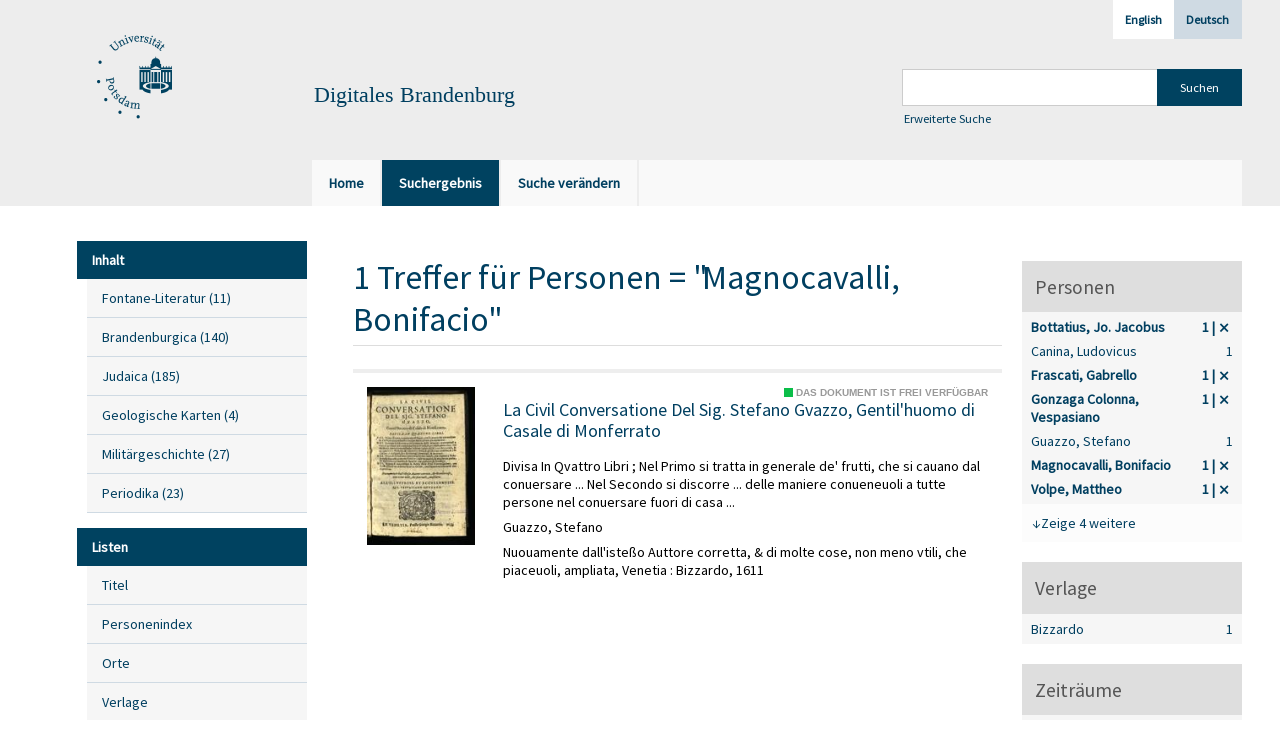

--- FILE ---
content_type: text/html;charset=utf-8
request_url: https://digital.ub.uni-potsdam.de/search?&query=bib.personalName%3D%22Magnocavalli%2C%20Bonifacio%22%20and%20vl.domain%3Dubp%20sortBy%20dc.title%2Fasc&operation=searchRetrieve&facets=name%3D%22Bottatius%2C%20Jo.%20Jacobus%22%20and%20name%3D%22Frascati%2C%20Gabrello%22%20and%20name%3D%22Volpe%2C%20Mattheo%22%20and%20name%3D%22Magnocavalli%2C%20Bonifacio%22%20and%20name%3D%22Gonzaga%20Colonna%2C%20Vespasiano%22%20and%20keyword%3D%22Umgangsformen%22%20and%20keyword%3D%22Ethik%22
body_size: 5244
content:
<!DOCTYPE html>
<html lang="de"><head><title>Digitale Sammlungen / Suche Personen = "Magnocavalli, Bonifacio" [1-1]</title><meta http-equiv="Content-Type" content="xml; charset=UTF-8"><meta name="viewport" content="width = device-width, initial-scale = 1"><meta name="description" content="Digitale Sammlungen"><meta lang="de" content=""><link rel="shortcut icon" href="/domainimage/favicon.ico" type="image/x-icon"><link rel="alternate" type="application/rss+xml" title="Digitale Sammlungen" href="/rss"><link type="text/css" href="/css/ub-potsdam-balancer_front1.ubp_content.css?5772411483881597979" rel="stylesheet"><script src="/thirdparty/jquery-3.6.0.min.js">&#160;</script><script defer src="/static/scripts/main.js">&#160;</script><script defer src="/static/scripts/common.js">&#160;</script><script defer src="/static/scripts/fulltext.js">&#160;</script><script type="text/javascript">
$(document).ready(function() {
      mobileFacetPoint = 1024
});
</script></head><body style="" class="bd-guest   bd-flexLayout bd-root bd-r-ubp bd-m- bd-ubp  bd-retro bd-search bd-portal bd-nav bd-portal-searchResult bd-nav-searchResult bd-search-searchResult bd-list-rows bd-listnav"><span style="display:none" id="meta"><var id="tree">&#160;<var id="map-tiles" value="https://{a-b}.tile.openstreetmap.fr/hot/{z}/{x}/{y}.png" class=" places"> </var><var id="map-zoomAdjust" value="0" class=" places"> </var><var id="timeout" value="3600" class=" sessionsys"> </var><var id="name" value="ubp" class=" domain"> </var><var id="relativeRootDomain" value="ubp" class=" domain"> </var><var id="pathinfo" value="/search" class=" request"> </var><var id="fulldata" value="false" class=" domain"> </var><var id="search-linkDetailedsearchScope" value="root" class=" templating"> </var><var id="class" value="search" class=" request"> </var><var id="classtype" value="portal" class=" request"> </var><var id="tab" value="searchResult" class=" request"> </var><var id="id" value="" class=" request"> </var><var id="query" value='bib.personalName="Magnocavalli, Bonifacio" and vl.domain=ubp sortBy dc.title/asc' class=" request"> </var><var id="facets" value='name="Bottatius, Jo. Jacobus" and name="Frascati, Gabrello" and name="Volpe, Mattheo" and name="Magnocavalli, Bonifacio" and name="Gonzaga Colonna, Vespasiano" and keyword="Umgangsformen" and keyword="Ethik"' class=" request"> </var><var id="leftColToggled" value="false" class=" session"> </var><var id="facetFilterToggled" value="false" class=" session"> </var><var id="topheight" value="80" class=" session"> </var><var id="bottomheight" value="20" class=" session"> </var><var id="bodywidth" value="1000" class=" session"> </var><var id="centercolwidth" value="0" class=" session"> </var><var id="middlerowheight" value="476" class=" session"> </var><var id="numberOfThumbs" value="20" class=" session"> </var><var id="clientwidth" value="1000" class=" session"> </var><var id="fullScreen" value="false" class=" session"> </var><var id="staticWidth" value="false" class=" session"> </var><var id="rightcolwidth" value="220" class=" session"> </var><var id="leftcolwidth" value="200" class=" session"> </var><var id="zoomwidth" value="600" class=" session"> </var><var id="mode" value="w" class=" session"> </var><var id="initialized" value="false" class=" session"> </var><var id="sizes" value="128,1200,2000,0,1000,304,1504,504,800" class=" webcache"> </var><var id="availableZoomLevels" value="304,504,800,1000,1504,2000" class=" webcache"> </var><var id="js-toggleMobileNavi" value="None" class=" templating"> </var><var id="fullscreen-fullzoomOnly" value="false" class=" templating"> </var><var id="css-mobileMin" value="1024px" class=" templating"> </var><var id="tei-on" value="false" class=" templating"> </var><var id="search-alertIfEmpty" value="true" class=" templating"> </var><var id="search-quicksearchScope" value="domain" class=" templating"> </var><var id="search-toggleListMinStructs" value="3" class=" templating"> </var><var id="search-highlightingColor" value="00808066" class=" templating"> </var><var id="layout-wrapperMargins" value="body" class=" templating"> </var><var id="layout-useMiddleContentDIV" value="false" class=" templating"> </var><var id="layout-navPortAboveMiddleContentDIV" value="false" class=" templating"> </var><var id="navPort-align" value="top" class=" templating"> </var><var id="navPort-searchTheBookInit" value="closed" class=" templating"> </var><var id="navPath-pageviewStructureResize" value="js" class=" templating"> </var><var id="layout-useLayout" value="flexLayout" class=" templating"> </var><var id="listNavigation-keepToggleState" value="false" class=" templating"> </var><var id="fullscreen-mode" value="None" class=" templating"> </var><var id="groups" value="guest" class=" user"> </var></var><var id="client" value="browser">&#160;</var><var id="guest" value="true">&#160;</var><var class="layout" id="colleft" value="searchResult,">&#160;</var><var class="layout" id="colright" value="">&#160;</var></span><div id="main" class="divmain "><div id="topParts" class=""><a class="screenreaders" href="#leftParts">zum Hauptmen&#252;</a><a class="screenreaders" href="#centerParts">zum Inhalt</a><header role="banner" class=""><div id="defaultTop" class="wiki wiki-top defaultTop wiki-defaultTop defaultTop "><div id="topLogo" class="topFont">
    <a title="Universit&#228;t Potsdam" href="http://www.uni-potsdam.de">
        <div class="img">
            <img src="/domainimage/up_logo_university_2.png">
        </div>
    </a>
</div>

<div id="topProject" class="topFont"><h3>Digitales Brandenburg</h3></div>

<div id="topmenu">
    <div class="topmenu-1">
        <span class="chooseLanguage langEls"><a class="sel">Deutsch</a><a href="/action/changeLanguage?lang=en" class="">English</a></span>
    </div>
    <div class="topmenu-2">
        <div style="text-align:left">
            <form method="get" onsubmit="return alertIfEmpty()" name="searchBox" class="searchform" id="quickSearchform" action="/search/quick" style="margin-left:0"><label class="screenreaders" for="quicksearch">Schnellsuche: </label><input type="text" id="quicksearch" name="query" class="quicksearch" onfocus="this.value=''" style="" value="" preset="" msg="Bitte mindestens einen Suchbegriff eingeben."><input title="" type="submit" id="quicksearchSubmit" class="" value="Suchen"></form>
            <a class="textlink  sel " id="searchexpert" href="/search"><span>Erweiterte Suche</span></a>
        </div>
    </div>
</div></div><div id="mobileTop" class="defaultTop"><div class="main"><div id="topLogo"><a href="/" title="Universit&#228;t Potsdam">&#160;</a></div><div id="topProject" class="topFont"><h3>Digitales Brandenburg</h3></div><span class="chooseLanguage langEls"><a class="sel">Deutsch</a><a href="/action/changeLanguage?lang=en" class="">English</a></span><div class="topLiner"><div class="vlsControl vl-mobile-top"><div class="button top-toggler large flat noborder searchglass searchbox toggle"><span style="font-size:0">&#160;</span></div><div title="Men&#252;" class="button custom-menu-layer top-toggler large flat noborder contents toggle leftParts"><span style="display: none;">&#160;</span></div></div></div></div><div class="addbox"><div class="searchbox totoggle"><form method="get" onsubmit='return alertIfEmpty("mobileQuicksearch")' name="searchBox" class="searchform" id="mobilequickSearchform" action="/search/quick"><a class="textlink  sel " id="searchexpert" href="/search"><span>Detailsuche</span></a><div id="mqs-wrap"><label class="screenreaders" for="mobileQuicksearch">Schnellsuche: </label><span class="button large edge slim flat noborder searchglass glassindic"><span style="display:none">&#160;</span></span><input type="text" id="mobileQuicksearch" name="query" class="quicksearch" onfocus="this.value=''" style="" placeholder="Suche " value="" preset="" msg="Bitte mindestens einen Suchbegriff eingeben."></div><input title="finden" type="submit" id="quicksearchSubmit" class="imageButton" value="finden"></form></div><div class="contents"><div class="vlsControl vl-mobile-top togglers"><div class="button list-toggler large flat noborder toggle leftParts" title="Men&#252;">Men&#252;</div><div class="button list-toggler large flat noborder toggle listNavigation" title="Filter">Filter</div></div></div></div></div><nav class="navPort   "><ul id="navPort" class="nav-inline navPort-nav navPort-search-searchResult"><li class="viewCtrl  tab-home firstCtrl tab-doc tab-nav-home" id="tab-doc-home"><a href="/"><i class="cap tab">Home</i><i class="cap abbrTab __tabHomeAbbr">Home</i></a></li><li class="viewCtrl_sel  tab-searchResult evenCtrl tab-nav-searchResult" id="tab-search-searchResult"><span><i class="cap tab">Suchergebnis</i></span></li><li class="viewCtrl  tab-searchUI lastCtrl tab-search tab-nav-searchUI" id="tab-search-searchUI"><a href="/search"><i class="cap tab">Suche ver&#228;ndern</i></a></li><span style="font-size:0px">&#160;</span></ul></nav></header></div><div id="middleParts" class=""><div id="leftParts" class="leftcol"><a class="screenreaders" name="leftParts">&#160;</a><div id="leftContent"><nav role="navigation"><div id="firstClassificationLevel" class="menusection"><h4 class="menuheader" id=""><div>Inhalt</div></h4><div class="menubox menubox"><ul class="vl-nav nav"><li><a class="submenu first " href="/nav/classification/360791"><span>Fontane-Literatur</span><span class="metaDataCount"><span> (</span>11<span class="screenreaders"> Titel</span><span>)</span></span></a></li><li><a class="submenu " href="/nav/classification/40370"><span>Brandenburgica</span><span class="metaDataCount"><span> (</span>140<span class="screenreaders"> Titel</span><span>)</span></span></a></li><li><a class="submenu " href="/nav/classification/40371"><span>Judaica</span><span class="metaDataCount"><span> (</span>185<span class="screenreaders"> Titel</span><span>)</span></span></a></li><li><a class="submenu " href="/nav/classification/42482"><span>Geologische Karten</span><span class="metaDataCount"><span> (</span>4<span class="screenreaders"> Titel</span><span>)</span></span></a></li><li><a class="submenu " href="/nav/classification/214235"><span>Milit&#228;rgeschichte</span><span class="metaDataCount"><span> (</span>27<span class="screenreaders"> Titel</span><span>)</span></span></a></li><li><a class="submenu last " href="/nav/classification/350804"><span>Periodika</span><span class="metaDataCount"><span> (</span>23<span class="screenreaders"> Titel</span><span>)</span></span></a></li></ul></div></div><section><div class="menusection menusection-selectIndex"><h4 class="menuheader" id="menuboxSelectIndexHeader"><div>Listen</div></h4><div class="menubox menubox" id="menuboxSelectIndexBox"><ul class="vl-nav nav"><li><a class="index-title " href="/nav/index/title">Titel</a></li><li><a class="index-name " href="/name/list">Personenindex</a></li><li><a class="index-place " href="/place/list">Orte</a></li><li><a class="index-printer-publisher " href="/nav/index/printer-publisher">Verlage</a></li><li><a class="index-date last" href="/nav/index/date">Zeitr&#228;ume</a></li></ul></div></div></section></nav></div></div><div id="centerParts" class="maincol "><main role="main" class=""><img alt="" style="position:absolute;left:-9999px" id="cInfo" width="0" height="0"><div class="listNavigation column center " id="listNavigation"><a class="screenreaders" name="listNavigation">&#160;</a><nav role="navigation"><div class="listNavBox" id="facetData"><div class="menusection name" style=""><h4 class="menuheader menuheader-name" id=""><div>Personen</div></h4><div class="menubox menubox menubox-name"><ul class="vl-nav nav"><li><a title="Filter aufheben" name="/search" href="?&amp;query=bib.personalName%3D%22Magnocavalli%2C%20Bonifacio%22%20and%20vl.domain%3Dubp%20sortBy%20dc.title%2Fasc&amp;operation=searchRetrieve&amp;facets=name%3D%22Gonzaga%20Colonna%2C%20Vespasiano%22%20and%20name%3D%22Magnocavalli%2C%20Bonifacio%22%20and%20name%3D%22Volpe%2C%20Mattheo%22%20and%20name%3D%22Frascati%2C%20Gabrello%22%20and%20keyword%3D%22Umgangsformen%22%20and%20keyword%3D%22Ethik%22" rel="nofollow" class="sel"><span class="itemCount" style="float:right"><span>1</span><span class="screenreaders">Eintr&#228;ge f&#252;r </span></span><span class="item">Bottatius, Jo. Jacobus</span></a></li><li><a name="/search" href="?&amp;query=bib.personalName%3D%22Magnocavalli%2C%20Bonifacio%22%20and%20vl.domain%3Dubp%20sortBy%20dc.title%2Fasc&amp;operation=searchRetrieve&amp;facets=name%3D%22Bottatius%2C%20Jo.%20Jacobus%22%20and%20name%3D%22Gonzaga%20Colonna%2C%20Vespasiano%22%20and%20name%3D%22Magnocavalli%2C%20Bonifacio%22%20and%20name%3D%22Volpe%2C%20Mattheo%22%20and%20name%3D%22Frascati%2C%20Gabrello%22%20and%20keyword%3D%22Umgangsformen%22%20and%20keyword%3D%22Ethik%22%20and%20name%3D%22Canina%2C%20Ludovicus%22" rel="nofollow"><span class="itemCount" style="float:right"><span>1</span><span class="screenreaders">Eintr&#228;ge f&#252;r </span></span><span class="item">Canina, Ludovicus</span></a></li><li><a title="Filter aufheben" name="/search" href="?&amp;query=bib.personalName%3D%22Magnocavalli%2C%20Bonifacio%22%20and%20vl.domain%3Dubp%20sortBy%20dc.title%2Fasc&amp;operation=searchRetrieve&amp;facets=name%3D%22Bottatius%2C%20Jo.%20Jacobus%22%20and%20name%3D%22Gonzaga%20Colonna%2C%20Vespasiano%22%20and%20name%3D%22Magnocavalli%2C%20Bonifacio%22%20and%20name%3D%22Volpe%2C%20Mattheo%22%20and%20keyword%3D%22Umgangsformen%22%20and%20keyword%3D%22Ethik%22" rel="nofollow" class="sel"><span class="itemCount" style="float:right"><span>1</span><span class="screenreaders">Eintr&#228;ge f&#252;r </span></span><span class="item">Frascati, Gabrello</span></a></li><li><a title="Filter aufheben" name="/search" href="?&amp;query=bib.personalName%3D%22Magnocavalli%2C%20Bonifacio%22%20and%20vl.domain%3Dubp%20sortBy%20dc.title%2Fasc&amp;operation=searchRetrieve&amp;facets=name%3D%22Bottatius%2C%20Jo.%20Jacobus%22%20and%20name%3D%22Magnocavalli%2C%20Bonifacio%22%20and%20name%3D%22Volpe%2C%20Mattheo%22%20and%20name%3D%22Frascati%2C%20Gabrello%22%20and%20keyword%3D%22Umgangsformen%22%20and%20keyword%3D%22Ethik%22" rel="nofollow" class="sel"><span class="itemCount" style="float:right"><span>1</span><span class="screenreaders">Eintr&#228;ge f&#252;r </span></span><span class="item">Gonzaga Colonna, Vespasiano</span></a></li><li><a name="/search" href="?&amp;query=bib.personalName%3D%22Magnocavalli%2C%20Bonifacio%22%20and%20vl.domain%3Dubp%20sortBy%20dc.title%2Fasc&amp;operation=searchRetrieve&amp;facets=name%3D%22Bottatius%2C%20Jo.%20Jacobus%22%20and%20name%3D%22Gonzaga%20Colonna%2C%20Vespasiano%22%20and%20name%3D%22Magnocavalli%2C%20Bonifacio%22%20and%20name%3D%22Volpe%2C%20Mattheo%22%20and%20name%3D%22Frascati%2C%20Gabrello%22%20and%20keyword%3D%22Umgangsformen%22%20and%20keyword%3D%22Ethik%22%20and%20name%3D%22Guazzo%2C%20Stefano%22" rel="nofollow"><span class="itemCount" style="float:right"><span>1</span><span class="screenreaders">Eintr&#228;ge f&#252;r </span></span><span class="item">Guazzo, Stefano</span></a></li><li><a name="/search" href="?&amp;query=bib.personalName%3D%22Magnocavalli%2C%20Bonifacio%22%20and%20vl.domain%3Dubp%20sortBy%20dc.title%2Fasc&amp;operation=searchRetrieve&amp;facets=name%3D%22Bottatius%2C%20Jo.%20Jacobus%22%20and%20name%3D%22Gonzaga%20Colonna%2C%20Vespasiano%22%20and%20name%3D%22Magnocavalli%2C%20Bonifacio%22%20and%20name%3D%22Volpe%2C%20Mattheo%22%20and%20name%3D%22Frascati%2C%20Gabrello%22%20and%20keyword%3D%22Umgangsformen%22%20and%20keyword%3D%22Ethik%22%20and%20name%3D%22Magnocavalli%2C%20Annibale%22" class="toggled-facetitems" rel="nofollow"><span class="itemCount" style="float:right"><span>1</span><span class="screenreaders">Eintr&#228;ge f&#252;r </span></span><span class="item">Magnocavalli, Annibale</span></a></li><li><a title="Filter aufheben" name="/search" href="?&amp;query=bib.personalName%3D%22Magnocavalli%2C%20Bonifacio%22%20and%20vl.domain%3Dubp%20sortBy%20dc.title%2Fasc&amp;operation=searchRetrieve&amp;facets=name%3D%22Bottatius%2C%20Jo.%20Jacobus%22%20and%20name%3D%22Gonzaga%20Colonna%2C%20Vespasiano%22%20and%20name%3D%22Volpe%2C%20Mattheo%22%20and%20name%3D%22Frascati%2C%20Gabrello%22%20and%20keyword%3D%22Umgangsformen%22%20and%20keyword%3D%22Ethik%22" class="sel" rel="nofollow"><span class="itemCount" style="float:right"><span>1</span><span class="screenreaders">Eintr&#228;ge f&#252;r </span></span><span class="item">Magnocavalli, Bonifacio</span></a></li><li><a name="/search" href="?&amp;query=bib.personalName%3D%22Magnocavalli%2C%20Bonifacio%22%20and%20vl.domain%3Dubp%20sortBy%20dc.title%2Fasc&amp;operation=searchRetrieve&amp;facets=name%3D%22Bottatius%2C%20Jo.%20Jacobus%22%20and%20name%3D%22Gonzaga%20Colonna%2C%20Vespasiano%22%20and%20name%3D%22Magnocavalli%2C%20Bonifacio%22%20and%20name%3D%22Volpe%2C%20Mattheo%22%20and%20name%3D%22Frascati%2C%20Gabrello%22%20and%20keyword%3D%22Umgangsformen%22%20and%20keyword%3D%22Ethik%22%20and%20name%3D%22Peschiera%2C%20Claudio%22" class="toggled-facetitems" rel="nofollow"><span class="itemCount" style="float:right"><span>1</span><span class="screenreaders">Eintr&#228;ge f&#252;r </span></span><span class="item">Peschiera, Claudio</span></a></li><li><a title="Filter aufheben" name="/search" href="?&amp;query=bib.personalName%3D%22Magnocavalli%2C%20Bonifacio%22%20and%20vl.domain%3Dubp%20sortBy%20dc.title%2Fasc&amp;operation=searchRetrieve&amp;facets=name%3D%22Bottatius%2C%20Jo.%20Jacobus%22%20and%20name%3D%22Gonzaga%20Colonna%2C%20Vespasiano%22%20and%20name%3D%22Magnocavalli%2C%20Bonifacio%22%20and%20name%3D%22Frascati%2C%20Gabrello%22%20and%20keyword%3D%22Umgangsformen%22%20and%20keyword%3D%22Ethik%22" class="sel" rel="nofollow"><span class="itemCount" style="float:right"><span>1</span><span class="screenreaders">Eintr&#228;ge f&#252;r </span></span><span class="item">Volpe, Mattheo</span></a></li></ul></div><a class="toggle-facetitems toggle-facetitems-name expand-facetitems">Zeige 4 weitere</a><a class="toggle-facetitems reduce-facetitems" style="display:none">Zeige erste 5</a></div><div class="menusection publisher" style=""><h4 class="menuheader menuheader-publisher" id=""><div>Verlage</div></h4><div class="menubox menubox menubox-publisher"><ul class="vl-nav nav"><li><a name="/search" href="?&amp;query=bib.personalName%3D%22Magnocavalli%2C%20Bonifacio%22%20and%20vl.domain%3Dubp%20sortBy%20dc.title%2Fasc&amp;operation=searchRetrieve&amp;facets=name%3D%22Bottatius%2C%20Jo.%20Jacobus%22%20and%20name%3D%22Gonzaga%20Colonna%2C%20Vespasiano%22%20and%20name%3D%22Magnocavalli%2C%20Bonifacio%22%20and%20name%3D%22Volpe%2C%20Mattheo%22%20and%20name%3D%22Frascati%2C%20Gabrello%22%20and%20keyword%3D%22Umgangsformen%22%20and%20keyword%3D%22Ethik%22%20and%20publisher%3D%22Bizzardo%22" rel="nofollow"><span class="itemCount" style="float:right"><span>1</span><span class="screenreaders">Eintr&#228;ge f&#252;r </span></span><span class="item">Bizzardo</span></a></li></ul></div></div><div class="menusection d100" style=""><h4 class="menuheader menuheader-d100" id=""><div>Zeitr&#228;ume</div></h4><div class="menubox menubox menubox-d100"><ul class="vl-nav nav"><li><a name="/search" href="?&amp;query=bib.personalName%3D%22Magnocavalli%2C%20Bonifacio%22%20and%20vl.domain%3Dubp%20sortBy%20dc.title%2Fasc&amp;operation=searchRetrieve&amp;facets=name%3D%22Bottatius%2C%20Jo.%20Jacobus%22%20and%20name%3D%22Gonzaga%20Colonna%2C%20Vespasiano%22%20and%20name%3D%22Magnocavalli%2C%20Bonifacio%22%20and%20name%3D%22Volpe%2C%20Mattheo%22%20and%20name%3D%22Frascati%2C%20Gabrello%22%20and%20keyword%3D%22Umgangsformen%22%20and%20keyword%3D%22Ethik%22%20and%20d100%3D%221600%22" rel="nofollow"><span class="itemCount" style="float:right"><span>1</span><span class="screenreaders">Eintr&#228;ge f&#252;r </span></span><span class="item">1601-1700</span></a></li></ul></div></div><div class="menusection d10" style=""><h4 class="menuheader menuheader-d10" id=""><div>Zeitr&#228;ume</div></h4><div class="menubox menubox menubox-d10"><ul class="vl-nav nav"><li><a name="/search" href="?&amp;query=bib.personalName%3D%22Magnocavalli%2C%20Bonifacio%22%20and%20vl.domain%3Dubp%20sortBy%20dc.title%2Fasc&amp;operation=searchRetrieve&amp;facets=name%3D%22Bottatius%2C%20Jo.%20Jacobus%22%20and%20name%3D%22Gonzaga%20Colonna%2C%20Vespasiano%22%20and%20name%3D%22Magnocavalli%2C%20Bonifacio%22%20and%20name%3D%22Volpe%2C%20Mattheo%22%20and%20name%3D%22Frascati%2C%20Gabrello%22%20and%20keyword%3D%22Umgangsformen%22%20and%20keyword%3D%22Ethik%22%20and%20d10%3D%221610%22" rel="nofollow"><span class="itemCount" style="float:right"><span>1</span><span class="screenreaders">Eintr&#228;ge f&#252;r </span></span><span class="item">1611-1620</span></a></li></ul></div></div><div class="menusection keyword" style=""><h4 class="menuheader menuheader-keyword" id=""><div>Schlagw&#246;rter</div></h4><div class="menubox menubox menubox-keyword"><ul class="vl-nav nav"><li><a title="Filter aufheben" name="/search" href="?&amp;query=bib.personalName%3D%22Magnocavalli%2C%20Bonifacio%22%20and%20vl.domain%3Dubp%20sortBy%20dc.title%2Fasc&amp;operation=searchRetrieve&amp;facets=name%3D%22Bottatius%2C%20Jo.%20Jacobus%22%20and%20name%3D%22Gonzaga%20Colonna%2C%20Vespasiano%22%20and%20name%3D%22Magnocavalli%2C%20Bonifacio%22%20and%20name%3D%22Volpe%2C%20Mattheo%22%20and%20name%3D%22Frascati%2C%20Gabrello%22%20and%20keyword%3D%22Umgangsformen%22" rel="nofollow" class="sel"><span class="itemCount" style="float:right"><span>1</span><span class="screenreaders">Eintr&#228;ge f&#252;r </span></span><span class="item">Ethik</span></a></li><li><a title="Filter aufheben" name="/search" href="?&amp;query=bib.personalName%3D%22Magnocavalli%2C%20Bonifacio%22%20and%20vl.domain%3Dubp%20sortBy%20dc.title%2Fasc&amp;operation=searchRetrieve&amp;facets=name%3D%22Bottatius%2C%20Jo.%20Jacobus%22%20and%20name%3D%22Gonzaga%20Colonna%2C%20Vespasiano%22%20and%20name%3D%22Magnocavalli%2C%20Bonifacio%22%20and%20name%3D%22Volpe%2C%20Mattheo%22%20and%20name%3D%22Frascati%2C%20Gabrello%22%20and%20keyword%3D%22Ethik%22" rel="nofollow" class="sel"><span class="itemCount" style="float:right"><span>1</span><span class="screenreaders">Eintr&#228;ge f&#252;r </span></span><span class="item">Umgangsformen</span></a></li></ul></div></div><div class="menusection language" style=""><h4 class="menuheader menuheader-language" id=""><div>Sprachen</div></h4><div class="menubox menubox menubox-language"><ul class="vl-nav nav"><li><a name="/search" href="?&amp;query=bib.personalName%3D%22Magnocavalli%2C%20Bonifacio%22%20and%20vl.domain%3Dubp%20sortBy%20dc.title%2Fasc&amp;operation=searchRetrieve&amp;facets=name%3D%22Bottatius%2C%20Jo.%20Jacobus%22%20and%20name%3D%22Gonzaga%20Colonna%2C%20Vespasiano%22%20and%20name%3D%22Magnocavalli%2C%20Bonifacio%22%20and%20name%3D%22Volpe%2C%20Mattheo%22%20and%20name%3D%22Frascati%2C%20Gabrello%22%20and%20keyword%3D%22Umgangsformen%22%20and%20keyword%3D%22Ethik%22%20and%20language%3D%22ita%22" rel="nofollow"><span class="itemCount" style="float:right"><span>1</span><span class="screenreaders">Eintr&#228;ge f&#252;r </span></span><span class="item">Italienisch</span></a></li></ul></div></div></div></nav></div><a class="screenreaders" name="centerParts">&#160;</a><h1 class="mainheader titlesBar  listNavigation-margin" id="searchResHeader"><div class="headertext "><div id=""><span><span class="titlecount">1</span> Treffer</span><span> f&#252;r </span><span class="searchterm"> Personen = "Magnocavalli, Bonifacio"</span> </div></div></h1><a class="screenreaders" href="#listNavigation">zu den Filteroptionen</a><ul id="searchResult" class="vls-list md-list csslayout rows listNavigation-margin " aria-controls="mainheaderNaviBox"><li><div class="csslayout mdlist-thumb thumb"><a class="thumb" href="/content/titleinfo/140248"><img alt="Titelblatt" loading="lazy" class="transparency" src="/ubp/download/webcache/128/140255" style="width:108px; height:158px"></a></div><div class="csslayout mdlist-info miniTitleinfo"><span class="infoFly right licenseInfo allowed-true"><span class="licenseInfo-indicator licenseInfo-indicator-allowed-true licenseInfo-indicator-vlreader-true">&#160;</span><span class="licenseInfo-accessmsg">Das Dokument ist frei verf&#252;gbar</span></span><div class="bdata"><h3><a class="title" href="/content/titleinfo/140248">La Civil Conversatione Del Sig. Stefano Gvazzo, Gentil'huomo di Casale di Monferrato</a></h3><div class="subTitle">Divisa In Qvattro Libri ; Nel Primo si tratta in generale de' frutti, che si cauano dal conuersare ... Nel Secondo si discorre ... delle maniere conueneuoli a tutte persone nel conuersare fuori di casa ...</div><div class="author"><span class="role-aut">Guazzo, Stefano</span></div><div class="origin">Nuouamente dall'iste&#223;o Auttore corretta, &amp; di molte cose, non meno vtili, che piaceuoli, ampliata, Venetia : Bizzardo, 1611</div></div></div></li></ul><var id="publicationID" value="" class="zoomfullScreen"> </var><var id="mdlistCols" value="false"> </var><var id="isFullzoom" value="false" class="zoomfullScreen"> </var><var id="employsPageview" value="false" class="pagetabs"> </var><var id="webcacheSizes" value="128,304,504,800,1000,1200,1504,2000"> </var><var id="navLastSearchUrl" value="/search?query=bib.personalName%3D%22Magnocavalli%2C+Bonifacio%22+and+vl.domain%3Dubp+sortBy+dc.title%2Fasc&amp;operation=searchRetrieve&amp;facets=name%3D%22Bottatius%2C+Jo.+Jacobus%22+and+name%3D%22Frascati%2C+Gabrello%22+and+name%3D%22Volpe%2C+Mattheo%22+and+name%3D%22Magnocavalli%2C+Bonifacio%22+and+name%3D%22Gonzaga+Colonna%2C+Vespasiano%22+and+keyword%3D%22Umgangsformen%22+and+keyword%3D%22Ethik%22"> </var></main></div></div><div id="bottomParts" class=""><footer role="contentinfo" class=""><div id="custom-footer" class="wiki wiki-bottom custom-footer wiki-custom-footer customFooter "><p><a href="https://www.ub.uni-potsdam.de/de/impressum/impressum"><span>Impressum</span> </a>
<a href="https://www.ub.uni-potsdam.de/de/ueber-uns/organisationsstruktur/personen/andreas-kennecke"><span>Kontakt</span> </a>
<a href="https://www.uni-potsdam.de/de/datenschutzerklaerung.html"><span>Datenschutz</span> </a>
<a href="https://www.ub.uni-potsdam.de/de/ueber-uns/sammlungen/portal-digitales-brandenburg.html">&#220;ber das Portal Digitales Brandenburg</a></p></div><div class="footerContent" id="footerContent"><span class="f-links-vls"><a id="footerLinkVLS" target="_blank" href="http://www.semantics.de/produkte/visual_library/">Visual Library Server 2026</a></span></div></footer></div></div></body></html>